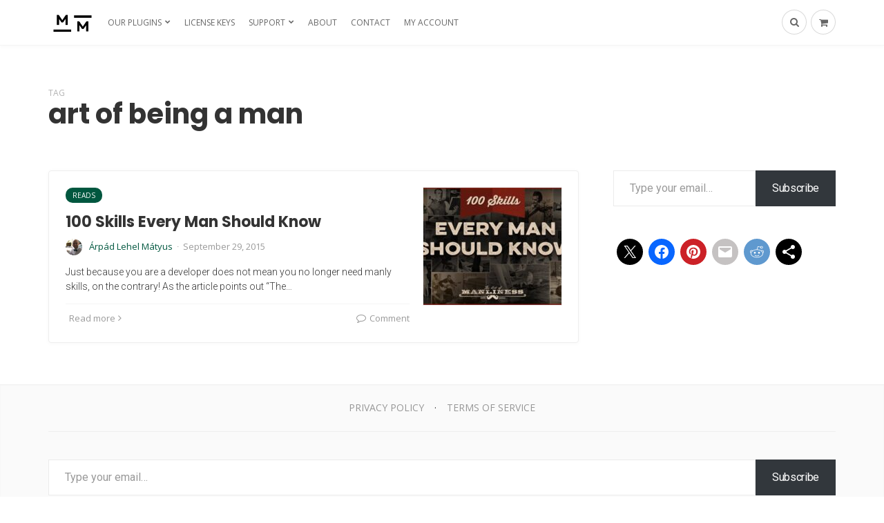

--- FILE ---
content_type: text/css
request_url: https://matyus.me/wp-content/plugins/dw-question-answer-pro/templates/assets/css/style.css?ver=190820170952
body_size: 6605
content:
.dwqa-container {
  box-shadow: border-box;
  box-sizing: border-box;
}

.dwqa-staff {
  background: #1ba1e2;
  border-radius: 3px;
  color: #fff;
  margin: 0 5px;
  padding: 1px 5px;
}

.dwqa-pagination a,
.dwqa-pagination span {
  border: 1px solid #ddd;
  display: inline-block;
  margin-right: 5px;
  padding: 5px 10px;
}

.dwqa-answers-list .dwqa-pagination {
  margin-top: 20px;
  margin-bottom: 20px;
}

.dwqa-captcha img {
  display: block;
  margin: 0 0 10px;
}

.dwqa-captcha input {
  -moz-box-sizing: border-box;
  -webkit-box-sizing: border-box;
  box-sizing: border-box;
  margin-bottom: 20px;
  width: 100%;
}

.dwqa-alert {
  border-radius: 2px;
  border: 1px solid transparent;
  margin-bottom: 20px;
  padding: 10px 15px;
}

.dwqa-alert-error {
  background-color: #f2dede;
  border-color: #ebccd1;
  color: #a94442;
}

.dwqa-alert-success {
  background-color: #d4edda;
  border-color: #c3e6cb;
  color: #155724;
}

.dwqa-alert-info {
  background-color: #d9edf7;
  border-color: #bce8f1;
  color: #31708f;
}

.dwqa-comment-gcaptchav2{
  display: inline-block;
}

/**
 * Questions
 *
 * -----------------------------------------------------------------------------
 */
.dwqa-question-item {
  margin-bottom: 0;
  padding: 0 0 0 80px;
  position: relative;
}

.dwqa-question-item.dwqa-sticky {
  background: #fcf8e3;
}

.dwqa-question-title a {
  font-size: 16px;
  font-weight: 600;
}

.dwqa-question-item .avatar {
  border-radius: 48px;
  left: 15px;
  position: absolute;
  top: 0;
}

.dwqa-question-item .dwqa-question-meta {
  font-size: small;
  margin-bottom: 20px;
}

.dwqa-question-item .dwqa-status {
  border-radius: 3px;
  color: #fff;
  margin-right: 5px;
  padding: 1px 5px;
}

.dwqa-question-vote {
  left: 6px;
  min-height: 60px;
  position: absolute;
  top: 70px;
}

.dwqa-question-vote .dwqa-vote {
  display: block;
    height: 0;
    border: 10px solid transparent !important;
    border-bottom-color: #ddd !important;
    box-shadow: none !important;
    position: absolute;
    text-decoration: none !important;
    left: 7px;
    text-indent: -9999px;
    top: -20px;
    width: 0;
}

.dwqa-question-vote .dwqa-vote-count {
  display: block;
  height: 32px;
  line-height: 32px;
  position: absolute;
  text-align: center;
  top: 14px;
  width: 32px;
}

.dwqa-question-vote .dwqa-vote:hover,
.dwqa-question-vote .dwqa-vote:active {
  border-bottom-color: #999 !important;
}

.dwqa-question-vote .dwqa-vote-down {
    border: 10px solid transparent !important;
    border-bottom-color: transparent !important;
    border-top-color: #ddd !important;
    top: auto;
    bottom: -20px;
}

.dwqa-question-vote .dwqa-vote-down:hover,
.dwqa-question-vote .dwqa-vote-down:active {
  border-bottom-color: transparent !important;
  border-top-color: #999 !important;
}

.dwqa-question-item .dwqa-question-actions {
  float: right;
}

.dwqa-question-item .dwqa-question-actions label {
  display: inline-block;
}

.dwqa-question-item .dwqa-question-actions a {
  margin-left: 10px;
}

.dwqa-question-item .dwqa-question-actions input[type=checkbox] {
  margin-right: 5px;
}

.dwqa-pick-best-answer {
  height: 32px;
  position: absolute;
  text-indent: -9999px;
  top: 170px;
  width: 32px;
}

.dwqa-pick-best-answer:after {
    border-width: 0 5px 5px 0 !important;
    border: solid #ddd;
    box-sizing: border-box;
    -webkit-box-sizing: border-box;
    content: '';
    display: block;
    height: 25px;
    left: 10px;
    position: absolute;
    top: 0;
    transform: rotate(45deg);
    -moz-transform: rotate(45deg);
    -webkit-transform: rotate(45deg);
    width: 15px;
}

.dwqa-pick-best-answer:hover:after {
  border-color: #999;
}

.dwqa-best-answer .dwqa-pick-best-answer:after {
  border-color: #578824;
}

.dwqa-question-content img {
  max-width: 100%;
  height: auto;
}

.dwqa-question-tag + .dwqa-question-status {
  float: right;
}

.dwqa-question-item .dwqa-question-meta .dwqa-question-status select {
  background: transparent;
  display: inline-block;
  height: 32px;
  padding: 5px;
  width: 110px;
}

/**
 * Answers
 *
 * -----------------------------------------------------------------------------
 */

.dwqa-answers-title {
  margin: 20px 0 10px;
}

.dwqa-answer-item {
  border-top: 1px solid #ddd;
  min-height: 220px;
  padding: 20px 0 20px 70px;
  position: relative;
}

.dwqa-answer-item .avatar {
  border-radius: 48px;
  left: 0;
  position: absolute;
  top: 20px;
}

.dwqa-answer-item .dwqa-answer-meta {
  font-size: small;
  margin-bottom: 20px;
}

.dwqa-answer-vote {
  left: 6px;
  min-height: 60px;
  position: absolute;
  top: 90px;
}

.dwqa-answer-vote .dwqa-vote {
  display: block;
  width: 0;
  height: 0;
  border: 10px solid transparent !important;
  border-bottom-color: #ddd !important;
  text-indent: -9999px;
  position: absolute;
  top: -20px;
  left: 7px;
  text-decoration: none !important;
  box-shadow: none !important;
}

.dwqa-answer-vote .dwqa-vote-count {
  display: block;
  height: 32px;
  line-height: 32px;
  position: absolute;
  text-align: center;
  top: 14px;
  width: 32px;
}

.dwqa-answer-vote .dwqa-vote:hover,
.dwqa-answer-vote .dwqa-vote:active {
  border-bottom-color: #999 !important;
}

.dwqa-answer-vote .dwqa-vote-down {
  border: 10px solid transparent !important;
  border-bottom-color: transparent !important;
  border-top-color: #ddd !important;
  top: auto;
  bottom: -20px;
}

.dwqa-answer-vote .dwqa-vote-down:hover,
.dwqa-answer-vote .dwqa-vote-down:active {
  border-bottom-color: transparent !important;
  border-top-color: #999 !important;
}

.dwqa-answer-item .dwqa-answer-actions {
  float: right;
}

.dwqa-answer-item .dwqa-answer-actions a {
  margin-left: 10px;
}

.dwqa-answer-content img {
  max-width: 100%;
  height: auto;
}

.dwqa-answer-form-title {
  border-top: 1px solid #ddd;
  padding: 10px 0;
}

.dwqa-answer-form form {
  text-align: right;
}

.dwqa-answer-form .dwqa-alert {
  text-align: left;
}

.dwqa-answer-form .dwqa-select {
  float: left;
  width: auto;
}

.dwqa-answer-form textarea {
  -moz-box-sizing: border-box;
  -webkit-box-sizing: border-box;
  box-sizing: border-box;
  margin-bottom: 20px;
  width: 100% !important;
}

.dwqa-answers-login .dwqa-answers-login-title {
  border-top: 1px solid #ddd;
  margin-top: 20px;
  padding: 15px 0;
}

.dwqa-answers-login .user_login{
  display: block;
}

.dwqa-answers-login .user_pass{
  display: block;
}

.dwqa-answers-login .login-username label{
  display: block;
  padding-right: 10px;
}

.dwqa-answers-login .login-password label{
  padding-right: 13px;
  display: block;
}

.dwqa-comment-form .wp-social-login-provider-list,
.dwqa-answers-login .wp-social-login-provider-list{
  padding-left: 0px;
}

.dwqa-comment-form .wp-social-login-provider-list a,
.dwqa-answers-login .wp-social-login-provider-list a{
  border-bottom: 0;
  box-shadow: none;
  display: inline-block;
  text-decoration: none;
}
/**
 * Attachment
 */
.dwqa-attachments-item-wrap:before {
  content: "\f019";
  font-family: FontAwesome;
  left: 8px;
  position: absolute;
}

.dwqa-attachments-item-wrap {
  background: #f6f6f6;
  border: 1px solid #ddd;
  margin-bottom: 20px;
  padding: 10px 0;
  position: relative;
}

.dwqa-attachments-item-wrap a {
  padding-left: 30px;
}
/**
 * Markdown editor
 */
.dwqa-answer-form .editor-toolbar,
.dwqa-answer-form .CodeMirror {
  text-align: left;
}

/**
 * Comments
 *
 * -----------------------------------------------------------------------------
 */

.dwqa-comments-list {
  background: #f9f9f9;
  padding: 0 10px;
}

.dwqa-comments-list .dwqa-comment {
  border-bottom: 1px solid #ddd;
  padding: 10px 0;
  position: relative;
}

.dwqa-comments-list .dwqa-comment p:last-child {
  margin-bottom: 0;
}

.dwqa-comments-list .dwqa-comment:last-child {
  border-bottom: none;
}

.dwqa-comments-list .dwqa-comment-meta {
  font-size: small;
}

.dwqa-comments-list .dwqa-comment-meta .avatar {
  display: inline-block;
  height: 12px;
  margin-right: 5px;
  position: inherit;
  width: 12px;
}

.dwqa-comment-form {
  background: #f9f9f9;
  padding: 10px;
}

.dwqa-comment-form .comment-form {
  margin: 0 !important;
  padding: 0 !important;
}

.dwqa-comment-show .dwqa-comment-hide {
  display: block;
  opacity: 1;
}

.dwqa-comment-hide {
  display: none;
  opacity: 0;
  transition: all .9s ease-in-out;
  -moz-transition: all .9s ease-in-out;
  -webkit-transition: all .9s ease-in-out;
}

.dwqa-comment-form .dwqa-comment-show-button .dwqa-comment-hide {
  display: block;
  margin-top: 10px;
}

.dwqa-comment-show .dwqa-anonymous-fields {
  display: block !important;
}

.dwqa-comment-form .comment-form textarea {
  background: #fff;
  border: 1px solid #ddd;
  box-sizing: border-box;
  -moz-box-sizing: border-box;
  -webkit-box-sizing: border-box;
  display: block;
  font-family: "Helvetica Neue", Helvetica, Arial, sans-serif;
  font-size: 14px;
  height: 45px;
  min-height: 50px;
  padding: 10px 15px;
  width: 100% !important;
}

.dwqa-comment-form textarea {
  width: 100%;
  transition: none !important;
}

.dwqa-comment-meta {
  margin-bottom: 10px;
}

.dwqa-comment-actions {
  float: right;
}

.dwqa-comment-actions a {
  margin-left: 10px;
}
.dwqa-comment-actions br {
  display: none;
}

/**
 * Archive Page
 *
 * -----------------------------------------------------------------------------
 */

/* Breadcrumbs */
.dwqa-breadcrumbs {
  margin-bottom: 20px;
}

/* Question Search */
.dwqa-search {
  margin-bottom: 20px;
  position: relative;
}

.dwqa-search input {
  -moz-box-sizing: border-box;
  -webkit-box-sizing: border-box;
  background: url(../img/icon-search.png) no-repeat right 10px center #fff !important;
  border-radius: 2px;
  border: 1px solid #ddd;
  box-shadow: none;
  box-sizing: border-box;
  margin-bottom: 0 !important;
  outline: none;
  padding-right: 40px;
  padding: 10px 15px;
  width: 100%;
}

.dwqa-search input.ui-autocomplete-loading {
  background-image: url(../img/icon-loading.gif) !important;
}

.submit-dwqa-question .dwqa-search input {
  background: none no-repeat right 10px center #fff !important;
}

.submit-dwqa-question .dwqa-search input.ui-autocomplete-loading {
  background-image: url(../img/icon-loading.gif) !important;
}

.dwqa-search .dwqa-autocomplete {
  left: 0 !important;
  margin: 0;
  position: absolute !important;
  right: 0 !important;
  top: auto !important;
}

.dwqa-autocomplete {
  background: #f9f9f9;
  box-shadow: 0 6px 12px rgba(0,0,0,.175);
  list-style: none;
  max-width: 735px;
  padding: 0px 10px 10px;
  z-index: 9999;
}

.dwqa-autocomplete li {
  border-bottom: 1px solid #ddd;
  cursor: pointer;
  margin: 0;
  padding: 10px;
}

.dwqa-autocomplete .dwqa-text-highlight {
  color: #000;
  font-weight: bold;
}

.dwqa-autocomplete li.ui-state-focus,
.dwqa-autocomplete li:hover {
  background: #f0f0f0;
}

.dwqa-autocomplete li:last-child {
  border-bottom: 0;
}

/* Question Filter */
.dwqa-question-filter {
  margin-bottom: 20px;
}

.dwqa-question-filter span,
.dwqa-question-filter a {
  margin-right: 10px;
}

.dwqa-question-filter a {
  border: none;
  text-decoration: none;
  font-size: 14px;
  line-height: 1.5;
}

.dwqa-question-filter a.open {
  color: #f7733c;
}

.dwqa-question-filter a.resolved {
  color: #2bc69e;
}

.dwqa-question-filter a.closed {
  color: #666;
}

.dwqa-question-filter a.unanswered {
  color: #cb2027;
}

.dwqa-question-filter a.my-questions {
  color: #3b5998;
}

.dwqa-question-filter a.my-subscribes {
  color: #0f52ba;
}

.dwqa-question-filter a.active {
  border-bottom: 1px solid #ddd;
}

.dwqa-question-filter .dwqa-sort-by {
  float: right;
  height: 32px;
  width: 110px;
  padding: 5px;
}

/* Question List */
.dwqa-questions-list {
  border-top: 1px solid #ddd;
}

.dwqa-questions-list .dwqa-alert {
  margin: 20px 0 0;
}

.dwqa-questions-list .dwqa-question-item {
  border-bottom: 1px solid #ddd;
  border-left: 1px solid #ddd;
  border-right: 1px solid #ddd;
  padding: 15px 180px 15px 70px;
}

.dwqa-questions-list .dwqa-question-item .avatar {
  margin-top: 0px;
  top: 50%;
  display: inline-block;
  height: 12px;
  margin-right: 5px;
  position: static;
  width: 12px;
}

.dwqa-question-item .dwqa-status {
  border-radius: 36px;
  box-shadow: 0 0 0 1px #e67e22 inset;
  height: 36px;
  left: 15px;
  margin-top: -18px;
  padding: 0;
  position: absolute;
  text-indent: -9999px;
  top: 50%;
  width: 36px;
}

.dwqa-question-item .dwqa-status:after {
  -moz-osx-font-smoothing: grayscale;
  -webkit-font-smoothing: antialiased;
  color: #e67e22;
  content: "\f128";
  display: block;
  font-size: 18px;
  font-size: inherit;
  font: normal normal normal 14px/1 FontAwesome;
  height: 36px;
  line-height: 36px;
  position: absolute;
  text-align: center;
  text-indent: 0;
  text-rendering: auto;
  top: 0;
  width: 36px;
}

.dwqa-question-item .dwqa-status-closed {
  box-shadow: 0 0 0 1px #666 inset;
}

.dwqa-question-item .dwqa-status-closed:after {
  color: #666;
  content: "\f023";
}

.dwqa-question-item .dwqa-status-resolved {
  box-shadow: 0 0 0 1px #578824 inset;
}

.dwqa-question-item .dwqa-status-resolved:after {
  color: #578824;
  content: "\f00c";
}

.dwqa-question-item .dwqa-status-answered {
  box-shadow: 0 0 0 1px #1ba1e2;
}

.dwqa-question-item .dwqa-status-answered:after {
  color: #1ba1e2;
  content: "\f112";
  font-size: 14px;
}

.dwqa-questions-list .dwqa-question-item .dwqa-question-meta {
  margin-bottom: 0;
}

.dwqa-questions-list .dwqa-question-item .dwqa-question-stats {
  margin-top: -24px;
  position: absolute;
  right: 10px;
  top: 50%;
}

.dwqa-questions-list .dwqa-question-item .dwqa-question-stats span {
  border: 1px solid #ddd;
  display: block;
  float: left;
  font-size: 14px;
  height: 48px;
  margin-left: 5px;
  min-width: 48px;
  text-align: center;
}

.dwqa-questions-list .dwqa-question-item .dwqa-question-stats strong {
  display: block;
  font-size: 13px;
  font-weight: normal;
  line-height: 26px;
}

.dwqa-questions-footer {
  margin-top: 20px;
}

.dwqa-questions-footer .dwqa-pagination,
.dwqa-questions-footer .dwqa-ask-question {
  display: inline-block;
}

.dwqa-questions-footer .dwqa-pagination + .dwqa-ask-question {
  float: right;
}

.dwqa-questions-footer .dwqa-ask-question a {
  border: 1px solid #ddd;
  display: inline-block;
  padding: 5px 10px;
}


/**
 * Single Question
 *
 * -----------------------------------------------------------------------------
 */

.single-dwqa-question .dwqa-question-item {
  min-height: 140px;
  padding-left: 70px;
}

.single-dwqa-question .dwqa-question-item .avatar {
  left: 0;
}


/**
 * Content Edit
 *
 * -----------------------------------------------------------------------------
 */

.dwqa-answer-form .wp-editor-container,
.dwqa-content-edit-form .wp-editor-container,
.dwqa-content-ask-form .wp-editor-container {
  border: 1px solid #e5e5e5;
  margin-bottom: 20px;
}

.dwqa-content-ask-form input[type=text],
.dwqa-content-ask-form input[type=email],
.dwqa-content-ask-form select,
.dwqa-content-edit-form input[type=text],
.dwqa-content-edit-form input[type=email],
.dwqa-content-edit-form select {
  box-sizing: border-box;
  -moz-box-sizing: border-box;
  -webkit-box-sizing: border-box;
  width: 100%;
}


/**
 * Responsive
 *
 * -----------------------------------------------------------------------------
 */

@media ( max-width: 768px ) {
  .dwqa-questions-list .dwqa-question-item {
    padding-right: 50px;
    padding-bottom: 50px;
    border-top: 1px solid #ddd;
    margin-bottom: 10px;
  }

  .dwqa-questions-list .dwqa-question-item .dwqa-question-stats {
    top: auto;
    bottom: 10px;
    left: 10px;
    right: auto;
  }
  .dwqa-questions-list .dwqa-question-item .dwqa-question-stats span {
    border: 0;
    background: #ddd;
    padding: 0px 5px;
    height: auto;
    color: #999;
  }
  .dwqa-questions-list .dwqa-question-item .dwqa-question-stats strong {
    display: inline-block;
  }

}

@media ( min-width: 480px ) {
  .dwqa-pick-best-answer {
    left: 6px;
  }
  .dwqa-questions-list.hidden-status .dwqa-question-item .avatar {
    left: 10px;
    position: absolute;
    top: 10px;
    width: 48px;
  }
}

@media ( max-width: 480px ) {
  .dwqa-questions-list {
    margin-top: 50px;
  }

  .dwqa-question-filter .dwqa-sort-by {
    margin-top: 10px;
  }

  .dwqa-questions-list .dwqa-question-item {
    padding-left: 15px;
    overflow: hidden;
  }

  .dwqa-questions-list .dwqa-question-item .avatar {
    height: 14px;
    margin-right: 5px;
    position: static;
    width: 14px;
  }

  .single-dwqa-question .dwqa-question-item,
  .single-dwqa-question .dwqa-answer-item {
    padding-left: 0;
    min-height: 0;
    padding-top: 40px;
  }

  .single-dwqa-question .dwqa-question-item .dwqa-question-meta,
  .single-dwqa-question .dwqa-answer-item .dwqa-answer-meta {
    background: #f5f5f5;
    padding: 12px;
  }

  .single-dwqa-question .dwqa-question-footer .dwqa-question-meta {
    background: transparent;
    padding: 12px;
  }

  .dwqa-answer-item .dwqa-answer-actions,
  .dwqa-question-item .dwqa-question-actions {
    position: absolute;
    left: 0;
    top: 16px;
  }

  .single-dwqa-question .dwqa-question-item .dwqa-question-vote,
  .single-dwqa-question .dwqa-answer-item .dwqa-answer-vote {
    min-height: 0;
    top: 15px;
    right: 0;
    left: 0;
  }

  .dwqa-question-vote .dwqa-vote-up,
  .dwqa-answer-vote .dwqa-vote-up {
    left: auto;
    right: 25%;
    top: 0;
  }

  .dwqa-question-vote .dwqa-vote-count,
  .dwqa-answer-vote .dwqa-vote-count {
    top: 0;
    right: 15%;
    left: auto;
  }

  .dwqa-answer-vote .dwqa-vote-down,
  .dwqa-question-vote .dwqa-vote-down {
    left: auto;
    top: 10px;
    right: 10%;
  }

  .dwqa-question-tag + .dwqa-question-status {
    float: none;
    display: block;
  }

  .dwqa-pick-best-answer {
    top: 10px;
    right: 0;
  }

  /*.single-dwqa-question .dwqa-question-item .dwqa-question-vote .dwqa-vote,
  .single-dwqa-question .dwqa-answer-item .dwqa-answer-vote .dwqa-vote{
    position: static;
  } */

  .single-dwqa-question .dwqa-question-item .avatar,
  .single-dwqa-question .dwqa-answer-item .avatar {
    height: 14px;
    margin-right: 5px;
    position: static;
    width: 14px;
  }

  .dwqa-question-item .dwqa-status {
    border-radius: 0;
    box-shadow: none;
    height: 70px;
    left: auto;
    margin-top: 0;
    position: absolute;
    right: -50px;
    top: -35px;
    width: 70px;
    -webkit-transform: rotate(45deg);
    -moz-transform: rotate(45deg);
    transform: rotate(45deg);
  }
  .dwqa-question-item .dwqa-status-open {
    background-color: #f7733c;
  }
  .dwqa-question-item .dwqa-status-answered {
    background-color: #3fb0ff;
  }
  .dwqa-question-item .dwqa-status-resolved {
    background-color: #2bc69e;
  }
  .dwqa-question-item .dwqa-status-closed {
    background: #666;
  }
  .dwqa-questions-list .dwqa-question-item .dwqa-status:after {
    left: 12px;
    color: #fff;
    top: 40px;
    transform: rotate(-45deg);
    -moz-transform: rotate(-45deg);
    -webkit-transform: rotate(-45deg);
  }
}

.dwqa-status-spam {
  background-color: #ddd;
  opacity: 0.5;
}

.admin-bar .editor-toolbar.fullscreen {
  z-index: 100000;
}

/**
 * Mention User
 *
 * -----------------------------------------------------------------------------
 */

.rte-autocomplete,
.dwqa-mention-ui {
  background-color: #fff;
  border-color: #e5e6e9 #dfe0e4 #d0d1d5;
  border-radius: 4px;
  border: 1px solid #e5e6e9;
  box-shadow: 0 3px 3px rgba(0,0,0,.08);
  font-size: 14px;
  list-style-type: none;
  margin-top: 5px;
  margin: 2px 0 0;
  max-width: 220px;
  min-width: 220px;
  padding: 12px 0;
  position: absolute;
  text-align: left;
  z-index: 1000;
}

.rte-autocomplete:before,
.dwqa-mention-ui:before {
  border-color: transparent transparent #fff #fff;
  border: 0.5em solid #fff;
  box-shadow: -1px 1px 0px 0 #e8e8e8;
  content: "";
  left: 6px;
  position: absolute;
  top: -6px;
  transform: rotate(135deg);
  -webkit-transform: rotate(135deg);
  -moz-transform: rotate(135deg);
}

.rte-autocomplete li,
.dwqa-mention-ui li {
  clear: both;
  color: #444;
  display: block;
  font-weight: 400;
  line-height: 1.71428571;
  padding: 3px 20px;
  white-space: nowrap;
}

.rte-autocomplete li a,
.dwqa-mention-ui li {
  clear: both;
  color: #444;
  display: block;
  font-weight: 400;
  line-height: 1.71428571;
  padding: 3px 20px;
  white-space: nowrap;
}

.rte-autocomplete li:first-child,
.dwqa-mention-ui li:first-child {
  background: #f5f5f5;
}

/*-style default user profile-*/


.dwqa-user-profile-head {
  /* margin-bottom: 30px; */
  position: relative;
}

#dwqa-upload-user-cover-image, #dwqa-upload-user-avatar{
  display: none;
}

.dwqa-user-cover-image-wrap{
  position: relative;
  max-height: 350px;
  max-width: 100%;
  overflow: hidden;
}
.dwqa-user-cover-image-wrap .cover-thumb-overlay {
  background: rgba(0, 0, 0, 0) linear-gradient(rgba(232, 232, 232, 0) 50%, rgba(10, 10, 10, 0.52)) repeat scroll 0 0;
  height: 100%;
  left: 0;
  position: absolute;
  top: 0;
  width: 100%;
}

.dwqa-user-cover-image-wrap label{
  background: rgba(255, 255, 255, .2);
  box-sizing: border-box;
  border-radius: 4px;
  color: #E4E6EB;
  right: 30px;
  opacity: 1;
  font-size: 14px;
  margin: 0;
  position: absolute;
  padding: 6px 18px 6px 40px;
  bottom: 30px;
}
.dwqa-user-cover-image-wrap label::before {
  content: "";
  position: absolute;
  background: url('../img/camera-icon.png') no-repeat;
  background-size: cover;
  width: 24px;
  height: 24px;
  left: 8px;
  top: 4px;
}

.dwqa-user-cover-image-wrap:hover label {
  background: rgba(255, 255, 255, .3);
  cursor: pointer;
}
#dwqa-user-cover-image img{
  height: 350px;
  width: 100%;
  object-fit: cover;
}

.dwqa-user-avatar-group{
  position: absolute;
  bottom: -30px;
  left: 30px;
  z-index: 4;
}
.dwqa-user-avatar-wrap{
  background-color: #fff;
  border: 2px solid #fff;
  overflow: hidden;
  position: relative;
  /* float: left; */
}
.dwqa-user-avatar-wrap img{
  height: 100%;
  width: 150px;
}
/* .dwqa-user-avatar-wrap label{
  background-color: rgba(0, 0, 0, .8);
  bottom: 0;
  color: #fff;
  height: 0px;
  left: 0;
  margin: 0;
  opacity: 0;
  position: absolute;
  text-align: center;
  transition: all 0.1s;
  width: 100%;
} */
.dwqa-user-avatar-wrap label {
  position: absolute;
  background: rgba(0, 0, 0, .5);
  z-index: 1;
  left: -40px;
  bottom: -30px;
  width: 38px;
  color: transparent;
  height: 30px;
  transition: .5s;
}
.dwqa-user-avatar-wrap:hover label {
  left: 0;
  bottom: 0;
}
.dwqa-user-avatar-wrap label:before {
  position: absolute;
  content: "";
  background: url(../img/camera-icon.png) no-repeat;
  width: 18px;
  background-size: cover;
  height: 18px;
  left: 0;
  right: 0;
  top: 7px;
  margin: 0 auto;
}

/* .dwqa-user-avatar-wrap label:before {
  background: url(../img/camera-icon.png) no-repeat;
  background-size: 60%;
  content: "";
  height: 20px;
  left: 0;
  left: 23px;
  position: absolute;
  top: 5px;
  width: 34px;
}
.dwqa-user-avatar-wrap:hover label{
  height: 30px;
  line-height: 30px;
  opacity: 1;
  font-size: 13px;
  cursor: pointer;
  font-weight: normal;
} */
.dwqa-user-info {
  bottom: 12px;
  position: absolute;
  left: 200px;
}
.dwqa-user-info h1.username {
  /* position: absolute; */
  /* bottom: 30px; */
  font-size: 30px;
  font-weight: bold;
  text-transform: capitalize;
  text-shadow: 0 1px 10px #000;
  /* letter-spacing: 1px; */
}
.dwqa-user-info h1.username,
.dwqa-user-info h1.username a {
  color: #fff;
}

.dwqa-profile-tabs {
  background: #ddd3;
  border: 1px solid #ddd;
  height: 50px;
  line-height: 50px;
  padding-left: 200px;
  /* position: absolute; */
  /* width: 100%; */
  /* z-index: 2; */
  /* bottom: 0; */
}
.dwqa-profile-tabs a {
  color: #666;
  font-size: 14px;
  position: relative;
  padding: 13px 20px;
}
.dwqa-profile-tabs a:before {
  position: absolute;
  content: "";
  background: #ddd;
  width: 1px;
  height: 100%;
  left: 0;
  top: 0;
}
.dwqa-profile-tabs a:hover,
.dwqa-profile-tabs a.active {
  background: #f5f5f5;
  color: #03c0e8;
}
.dwqa-poup{
  display: none;

}
#popup-crop{
  float: left;
}
#popup-crop{
  float: left;
}
#button-crop{
  float: right;
}
#avatar-crop{
  width: 150px;
  height: 150px;
  margin: 20px 0 0;
  overflow: hidden;
  float: left;
  display: none;
}
#avatar-crop img{
  max-width: none;
}
.dwqa-poup {
  background: #fff;
  position: fixed;
  border: 1px solid #ddd;
  box-shadow: 0 4px 4px -4px rgba(0,0,0,.1);
  left: 50%;
  padding: 20px;
  width: 600px;
  top: 10%;
  z-index: 200;
  transform: translate(-50%, 0);
  -webkit-transform: translate(-50%, 0);
}
.dwqa-poup button[type="button"] {
  padding: 10px 32px;
  font-size: 16px;
  margin-top: 20px;
  font-weight: bold;
  border: none;
  color: #fff;
  background: #0085ba;
  float: right;
  text-transform: uppercase;
}
.dwqa-poup input[type="radio"] {
  display: none !important;
}
.profile-avatar {
  position: relative;
}
.cover-profile {
  position: relative;
  display: inline-block;
}
.dwqa-image-profile {
  width: 170px;
  height: 170px;
}
.profile-avatar {
  position: absolute;
  bottom: -40px;
  left: 20px;
}
.dwqa-user-profile-text {
  position: absolute;
  bottom: 0px;
  color: #fff;
  left: 210px;
}
.dwqa-user-profile-text h1.username {
  font-size: 28px;
  font-weight: normal;
}
.dwqa-user-profile img.dwqa-image-lg {
  z-index: 0;
  width: 100%;
  margin-bottom: 10px;
}

.dwqa-image-profile{
  margin: -90px 10px 0px 50px;
  z-index: 9;
  width: 20%;
}

.dwqa-user-qa {
  padding-top: 20px;
}

.dwqa-user-qa .dwqa-post {
  border-bottom: 1px solid #eee;
  padding: 20px 0;
}

.dwqa- .dwqa-thumb img,
.dwqa-list .dwqa-thumb img {
  width: auto;
}

.dwqa-thumb img {
  height: 130px;
  object-fit: cover;
  width: 100%;
}

.dwqa-inner h2.dwqa-post-title {
  margin-top: 20px;
  margin-bottom: 10px;
  line-height: 20px;
  padding: 0;
}

.dwqa-post-title a {
  font-size: 18px;
  color: #333;
  vertical-align: top;
  text-decoration: none;
  line-height: 1.5;
}

.dwqa-post-meta span {
  color: #888;
  font-size: 13px;
  font-style: italic;
  margin-right: 15px;
}

.dwqa-post-meta span a,
.dwqa-cmt-meta a {
  color: #3ba1ba;
  font-weight: bold;
  border-bottom: 1px solid #E0E0E0;
}

.author-comments .dwqa-cmt-item {
  border-bottom: 1px solid #eee;
  font-size: 16px;
  padding: 20px 0;
}

.dwqa-cmt-link a {
  color: #333;
  margin-left: 10px;
  text-decoration: none;
}

.dwqa-cmt-link i {
  color: #666;
}

.dwqa-cmt-meta {
  font-style: italic;
}

.profile-blog {
  padding-bottom: 100px;
  display: grid;
}

.profile-blog.dwqa-list,
.dwqa-list .dwqa-post-title a {
  display: block;
}

.dwqa-list .dwqa-post-title a {
  overflow: visible;
}

.dwqa-post-title a {
  display: -webkit-box;
  -webkit-line-clamp: 2;
  -webkit-box-orient: vertical;
  overflow: hidden;
}

@media (min-width: 768px) {
  .dwqa-col-2 {
    grid-template-columns: 48% 48%;
    grid-gap: 4%;
  }
  
  .dwqa-col-3 {
    grid-template-columns: auto auto auto;
    grid-gap: 3%;
  }
  
  .dwqa-col-4 {
    grid-template-columns: auto auto auto auto;
    grid-gap: 3%;
  }
}

@media (min-width: 481px) and (max-width: 767px) {
  .dwqa-col-4,
  .dwqa-col-3,
  .dwqa-col-2 {
    grid-template-columns: auto auto;
    grid-gap: 3%;
  }
}

/*fix bug jquery ui show hidden text*/
.ui-helper-hidden-accessible{
  display: none !important;
}

@media (max-width:768px) {
  .dwqa-user-profile-text>h1{
    font-weight: 700;
    font-size:16px;
  }

  .dwqa-image-profile {
    margin: -45px 10px 0px 25px;
    z-index: 9;
    width: 20%;
  }
}
@media (max-width:1024px) {
  .dwqa-user-cover-image-wrap {
    height: auto;
  }
}
@media (max-width:480px) {
  .dwqa-user-cover-image-wrap label {
    top: 10px;
    bottom: auto;
    right: 15px;
  }
  .dwqa-user-avatar-wrap img {
    width: 120px;
  }
  .dwqa-user-cover-image-wrap,
  #dwqa-user-cover-image img  {
    height: 250px;
  }
  #dwqa-user-cover-image img {
    object-fit: cover;
  }
  .dwqa-user-avatar-group {
    bottom: 15px;
    left: 15px;
  }
  .dwqa-user-info {
    left: 150px;
    bottom: 30px;
  }
  .dwqa-profile-tabs {
    padding-left: 0;
  }
  .count-dwqa {
    bottom: 64px;
    left: 197px;
  }
  .count-dwqa .grid--cell {
    padding: 0;
    background: 0;
    margin-right: 0;
    display: block;
  }
  .count-dwqa span {
    color: #f6f6f6;
    font-size: 13px;
  }
}

--- FILE ---
content_type: text/javascript
request_url: https://matyus.me/wp-content/themes/bone-child/js/bone-child-scripts.js?ver=1.0.0
body_size: 197
content:
/**
 * Theme scripts
 */
(function( mdBoneChild, $, undefined ) {

"use strict";

	$(document).ready(function() {

		// Feat slider
		var $featSlider = $('.js-feat-slider-fw');
		$featSlider.owlCarousel({
			items: 1,
			dots: true,
			nav: false,
			margin: 20,
			autoplay: false,
			autoplayTimeout: 5000,
			autoplayHoverPause: true,
			loop: true,
			responsive : {
			    // breakpoint from 768 up
			    768 : {
			        nav: true,
					navText: ['<svg width="64" height="64" viewBox="0 0 64 64"><path id="arrow-left-1" d="M46.077 55.738c0.858 0.867 0.858 2.266 0 3.133s-2.243 0.867-3.101 0l-25.056-25.302c-0.858-0.867-0.858-2.269 0-3.133l25.056-25.306c0.858-0.867 2.243-0.867 3.101 0s0.858 2.266 0 3.133l-22.848 23.738 22.848 23.738z" /></svg>' , '<svg width="64" height="64" viewBox="0 0 64 64"><path id="arrow-right-1" d="M17.919 55.738c-0.858 0.867-0.858 2.266 0 3.133s2.243 0.867 3.101 0l25.056-25.302c0.858-0.867 0.858-2.269 0-3.133l-25.056-25.306c-0.858-0.867-2.243-0.867-3.101 0s-0.858 2.266 0 3.133l22.848 23.738-22.848 23.738z" /></svg>'],
			    }
			}
		});
	});


}( window.mdBoneChild = window.mdBoneChild || {}, jQuery ));